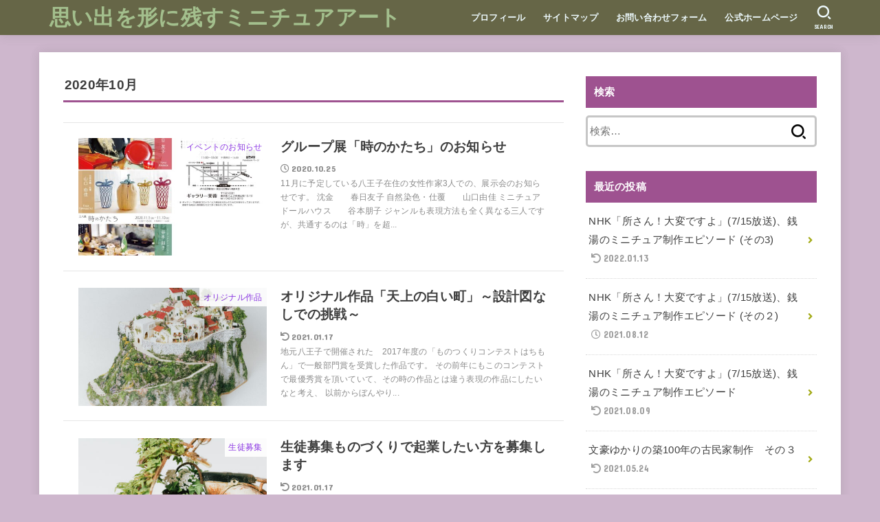

--- FILE ---
content_type: text/html; charset=UTF-8
request_url: https://dollhouse-runa-blog.com/2020/10/
body_size: 8655
content:
<!doctype html>
<html lang="ja">
<head>
<meta charset="utf-8">
<meta http-equiv="X-UA-Compatible" content="IE=edge">
<meta name="HandheldFriendly" content="True">
<meta name="MobileOptimized" content="320">
<meta name="viewport" content="width=device-width, initial-scale=1"/>
<link rel="pingback" href="https://dollhouse-runa-blog.com/xmlrpc.php">
<title>10月, 2020 | 思い出を形に残すミニチュアアート</title>

		<!-- All in One SEO 4.1.5.3 -->
		<meta name="robots" content="noindex, max-snippet:-1, max-image-preview:large, max-video-preview:-1" />
		<link rel="canonical" href="https://dollhouse-runa-blog.com/2020/10/" />
		<script type="application/ld+json" class="aioseo-schema">
			{"@context":"https:\/\/schema.org","@graph":[{"@type":"WebSite","@id":"https:\/\/dollhouse-runa-blog.com\/#website","url":"https:\/\/dollhouse-runa-blog.com\/","name":"\u601d\u3044\u51fa\u3092\u5f62\u306b\u6b8b\u3059\u30df\u30cb\u30c1\u30e5\u30a2\u30a2\u30fc\u30c8","description":"\u5927\u5207\u306a\u5834\u6240\u3001\u601d\u3044\u51fa\u306e\u30b7\u30fc\u30f3\u3092\u624b\u306e\u3072\u3089\u30b5\u30a4\u30ba\u306b\u3057\u3066\u304a\u5c4a\u3051\u3057\u307e\u3059","inLanguage":"ja","publisher":{"@id":"https:\/\/dollhouse-runa-blog.com\/#organization"}},{"@type":"Organization","@id":"https:\/\/dollhouse-runa-blog.com\/#organization","name":"\u601d\u3044\u51fa\u3092\u5f62\u306b\u6b8b\u3059\u30df\u30cb\u30c1\u30e5\u30a2\u30a2\u30fc\u30c8","url":"https:\/\/dollhouse-runa-blog.com\/"},{"@type":"BreadcrumbList","@id":"https:\/\/dollhouse-runa-blog.com\/2020\/10\/#breadcrumblist","itemListElement":[{"@type":"ListItem","@id":"https:\/\/dollhouse-runa-blog.com\/#listItem","position":1,"item":{"@type":"WebPage","@id":"https:\/\/dollhouse-runa-blog.com\/","name":"\u30db\u30fc\u30e0","description":"\u5927\u5207\u306a\u5834\u6240\u3001\u601d\u3044\u51fa\u306e\u30b7\u30fc\u30f3\u3092\u624b\u306e\u3072\u3089\u30b5\u30a4\u30ba\u306b\u3057\u3066\u304a\u5c4a\u3051\u3057\u307e\u3059","url":"https:\/\/dollhouse-runa-blog.com\/"},"nextItem":"https:\/\/dollhouse-runa-blog.com\/2020\/#listItem"},{"@type":"ListItem","@id":"https:\/\/dollhouse-runa-blog.com\/2020\/#listItem","position":2,"item":{"@type":"WebPage","@id":"https:\/\/dollhouse-runa-blog.com\/2020\/","name":"2020","url":"https:\/\/dollhouse-runa-blog.com\/2020\/"},"nextItem":"https:\/\/dollhouse-runa-blog.com\/2020\/10\/#listItem","previousItem":"https:\/\/dollhouse-runa-blog.com\/#listItem"},{"@type":"ListItem","@id":"https:\/\/dollhouse-runa-blog.com\/2020\/10\/#listItem","position":3,"item":{"@type":"WebPage","@id":"https:\/\/dollhouse-runa-blog.com\/2020\/10\/","name":"10\u6708, 2020","url":"https:\/\/dollhouse-runa-blog.com\/2020\/10\/"},"previousItem":"https:\/\/dollhouse-runa-blog.com\/2020\/#listItem"}]},{"@type":"CollectionPage","@id":"https:\/\/dollhouse-runa-blog.com\/2020\/10\/#collectionpage","url":"https:\/\/dollhouse-runa-blog.com\/2020\/10\/","name":"10\u6708, 2020 | \u601d\u3044\u51fa\u3092\u5f62\u306b\u6b8b\u3059\u30df\u30cb\u30c1\u30e5\u30a2\u30a2\u30fc\u30c8","inLanguage":"ja","isPartOf":{"@id":"https:\/\/dollhouse-runa-blog.com\/#website"},"breadcrumb":{"@id":"https:\/\/dollhouse-runa-blog.com\/2020\/10\/#breadcrumblist"}}]}
		</script>
		<script type="text/javascript" >
			window.ga=window.ga||function(){(ga.q=ga.q||[]).push(arguments)};ga.l=+new Date;
			ga('create', "UA-168942304-1", 'auto');
			ga('send', 'pageview');
		</script>
		<script async src="https://www.google-analytics.com/analytics.js"></script>
		<!-- All in One SEO -->

<link rel='dns-prefetch' href='//fonts.googleapis.com' />
<link rel='dns-prefetch' href='//use.fontawesome.com' />
<link rel='dns-prefetch' href='//s.w.org' />
<link rel="alternate" type="application/rss+xml" title="思い出を形に残すミニチュアアート &raquo; フィード" href="https://dollhouse-runa-blog.com/feed/" />
<link rel="alternate" type="application/rss+xml" title="思い出を形に残すミニチュアアート &raquo; コメントフィード" href="https://dollhouse-runa-blog.com/comments/feed/" />
		<script type="text/javascript">
			window._wpemojiSettings = {"baseUrl":"https:\/\/s.w.org\/images\/core\/emoji\/13.1.0\/72x72\/","ext":".png","svgUrl":"https:\/\/s.w.org\/images\/core\/emoji\/13.1.0\/svg\/","svgExt":".svg","source":{"concatemoji":"https:\/\/dollhouse-runa-blog.com\/wp-includes\/js\/wp-emoji-release.min.js?ver=5.8.12"}};
			!function(e,a,t){var n,r,o,i=a.createElement("canvas"),p=i.getContext&&i.getContext("2d");function s(e,t){var a=String.fromCharCode;p.clearRect(0,0,i.width,i.height),p.fillText(a.apply(this,e),0,0);e=i.toDataURL();return p.clearRect(0,0,i.width,i.height),p.fillText(a.apply(this,t),0,0),e===i.toDataURL()}function c(e){var t=a.createElement("script");t.src=e,t.defer=t.type="text/javascript",a.getElementsByTagName("head")[0].appendChild(t)}for(o=Array("flag","emoji"),t.supports={everything:!0,everythingExceptFlag:!0},r=0;r<o.length;r++)t.supports[o[r]]=function(e){if(!p||!p.fillText)return!1;switch(p.textBaseline="top",p.font="600 32px Arial",e){case"flag":return s([127987,65039,8205,9895,65039],[127987,65039,8203,9895,65039])?!1:!s([55356,56826,55356,56819],[55356,56826,8203,55356,56819])&&!s([55356,57332,56128,56423,56128,56418,56128,56421,56128,56430,56128,56423,56128,56447],[55356,57332,8203,56128,56423,8203,56128,56418,8203,56128,56421,8203,56128,56430,8203,56128,56423,8203,56128,56447]);case"emoji":return!s([10084,65039,8205,55357,56613],[10084,65039,8203,55357,56613])}return!1}(o[r]),t.supports.everything=t.supports.everything&&t.supports[o[r]],"flag"!==o[r]&&(t.supports.everythingExceptFlag=t.supports.everythingExceptFlag&&t.supports[o[r]]);t.supports.everythingExceptFlag=t.supports.everythingExceptFlag&&!t.supports.flag,t.DOMReady=!1,t.readyCallback=function(){t.DOMReady=!0},t.supports.everything||(n=function(){t.readyCallback()},a.addEventListener?(a.addEventListener("DOMContentLoaded",n,!1),e.addEventListener("load",n,!1)):(e.attachEvent("onload",n),a.attachEvent("onreadystatechange",function(){"complete"===a.readyState&&t.readyCallback()})),(n=t.source||{}).concatemoji?c(n.concatemoji):n.wpemoji&&n.twemoji&&(c(n.twemoji),c(n.wpemoji)))}(window,document,window._wpemojiSettings);
		</script>
		<style type="text/css">
img.wp-smiley,
img.emoji {
	display: inline !important;
	border: none !important;
	box-shadow: none !important;
	height: 1em !important;
	width: 1em !important;
	margin: 0 .07em !important;
	vertical-align: -0.1em !important;
	background: none !important;
	padding: 0 !important;
}
</style>
	<link rel='stylesheet' id='wp-block-library-css'  href='https://dollhouse-runa-blog.com/wp-includes/css/dist/block-library/style.min.css' type='text/css' media='all' />
<style id='wp-block-library-inline-css' type='text/css'>
.has-text-align-justify{text-align:justify;}
</style>
<link rel='stylesheet' id='mediaelement-css'  href='https://dollhouse-runa-blog.com/wp-includes/js/mediaelement/mediaelementplayer-legacy.min.css?ver=4.2.16' type='text/css' media='all' />
<link rel='stylesheet' id='wp-mediaelement-css'  href='https://dollhouse-runa-blog.com/wp-includes/js/mediaelement/wp-mediaelement.min.css' type='text/css' media='all' />
<link rel='stylesheet' id='contact-form-7-css'  href='https://dollhouse-runa-blog.com/wp-content/plugins/contact-form-7/includes/css/styles.css?ver=5.5.3' type='text/css' media='all' />
<link rel='stylesheet' id='stk_style-css'  href='https://dollhouse-runa-blog.com/wp-content/themes/jstork19/style.css?ver=2.6.3' type='text/css' media='all' />
<style id='stk_style-inline-css' type='text/css'>
:root{--main-text-color:#3E3E3E;--main-link-color:#a3aa16;--main-link-color-hover:#E69B9B;--main-ttl-bg:#9e5290;--main-ttl-bg-rgba:rgba(158,82,144,.1);--main-ttl-color:#fff;--header-bg:#666647;--header-logo-color:#a3bf8d;--header-text-color:#edf9fc;--inner-content-bg:#fff;--label-bg:#fff;--label-text-color:#8224e3;--slider-text-color:#444;--side-text-color:#3e3e3e;--footer-bg:#5d724a;--footer-text-color:#CACACA;--footer-link-color:#f7f7f7;--new-mark-bg:#ff6347;--oc-box-blue:#82c8e2;--oc-box-blue-inner:#d4f3ff;--oc-box-red:#ee5656;--oc-box-red-inner:#feeeed;--oc-box-yellow:#ded647;--oc-box-yellow-inner:#fff8d4;--oc-box-green:#79e37c;--oc-box-green-inner:#d8f7c3;--oc-box-pink:#f7b2b2;--oc-box-pink-inner:#fee;--oc-box-gray:#9c9c9c;--oc-box-gray-inner:#f5f5f5;--oc-box-black:#313131;--oc-box-black-inner:#404040}
</style>
<link rel='stylesheet' id='stk_child-style-css'  href='https://dollhouse-runa-blog.com/wp-content/themes/jstork19_custom/style.css' type='text/css' media='all' />
<link rel='stylesheet' id='stk_iconfont_style-css'  href='https://dollhouse-runa-blog.com/wp-content/themes/jstork19/webfonts/skticon/style.css' type='text/css' media='all' />
<link rel='stylesheet' id='gf_font-css'  href='https://fonts.googleapis.com/css?family=Concert+One&#038;display=swap' type='text/css' media='all' />
<style id='gf_font-inline-css' type='text/css'>
.gf {font-family: "Concert One", "游ゴシック", "Yu Gothic", "游ゴシック体", "YuGothic", "Hiragino Kaku Gothic ProN", Meiryo, sans-serif;}
</style>
<link rel='stylesheet' id='fontawesome-css'  href='https://use.fontawesome.com/releases/v5.13.0/css/all.css' type='text/css' media='all' />
<link rel='stylesheet' id='jetpack_css-css'  href='https://dollhouse-runa-blog.com/wp-content/plugins/jetpack/css/jetpack.css?ver=10.4.2' type='text/css' media='all' />
<script type='text/javascript' src='https://dollhouse-runa-blog.com/wp-includes/js/jquery/jquery.min.js?ver=3.6.0' id='jquery-core-js'></script>
<script type='text/javascript' src='https://dollhouse-runa-blog.com/wp-includes/js/jquery/jquery-migrate.min.js?ver=3.3.2' id='jquery-migrate-js'></script>
<link rel="https://api.w.org/" href="https://dollhouse-runa-blog.com/wp-json/" /><link rel="EditURI" type="application/rsd+xml" title="RSD" href="https://dollhouse-runa-blog.com/xmlrpc.php?rsd" />
<link rel="wlwmanifest" type="application/wlwmanifest+xml" href="https://dollhouse-runa-blog.com/wp-includes/wlwmanifest.xml" /> 

<style type='text/css'>img#wpstats{display:none}</style>
		<style type="text/css" id="custom-background-css">
body.custom-background { background-color: #ceb7cd; }
</style>
	<link rel="icon" href="https://dollhouse-runa-blog.com/wp-content/uploads/2020/06/cropped-runa_logomark-32x32.jpg" sizes="32x32" />
<link rel="icon" href="https://dollhouse-runa-blog.com/wp-content/uploads/2020/06/cropped-runa_logomark-192x192.jpg" sizes="192x192" />
<link rel="apple-touch-icon" href="https://dollhouse-runa-blog.com/wp-content/uploads/2020/06/cropped-runa_logomark-180x180.jpg" />
<meta name="msapplication-TileImage" content="https://dollhouse-runa-blog.com/wp-content/uploads/2020/06/cropped-runa_logomark-270x270.jpg" />
</head>
<body class="archive date custom-background wp-embed-responsive h_balloon bgfull">

<div id="container">

<header id="header" class="header stk_header"><div id="inner-header" class="wrap"><div id="site__logo" class="fs_m"><p class="h1 text none_gf"><a href="https://dollhouse-runa-blog.com" class="text-logo-link">思い出を形に残すミニチュアアート</a></p></div><nav id="g_nav" class="menu-%e3%83%98%e3%83%83%e3%83%80%e3%83%bc%e3%83%a1%e3%83%8b%e3%83%a5%e3%83%bc-container"><ul id="ul__g_nav" class="menu"><li id="menu-item-100" class="menu-item menu-item-type-post_type menu-item-object-page menu-item-100"><a href="https://dollhouse-runa-blog.com/%e3%83%97%e3%83%ad%e3%83%95%e3%82%a3%e3%83%bc%e3%83%ab/">プロフィール</a></li>
<li id="menu-item-55" class="menu-item menu-item-type-post_type menu-item-object-page menu-item-55"><a href="https://dollhouse-runa-blog.com/sitemap1/">サイトマップ</a></li>
<li id="menu-item-56" class="menu-item menu-item-type-post_type menu-item-object-page menu-item-56"><a href="https://dollhouse-runa-blog.com/contact/">お問い合わせフォーム</a></li>
<li id="menu-item-130" class="menu-item menu-item-type-post_type menu-item-object-page menu-item-130"><a href="https://dollhouse-runa-blog.com/official-site/">公式ホームページ</a></li>
</ul></nav><a href="#searchbox" data-remodal-target="searchbox" id="search_btn" class="nav_btn search_btn"><span class="text gf">search</span></a><a href="#spnavi" data-remodal-target="spnavi" id="stk_menu_btn" class="nav_btn menu_btn"><span class="text gf">menu</span></a></div></header><div id="content">
<div id="inner-content" class="fadeIn wrap">
<main id="main">
<div class="archivettl">
<h1 class="archive-title ttl-month h2">2020年10月</h1>
</div>

<div class="archives-list simple-list">


<article class="post-list fadeInDown post-270 post type-post status-publish format-standard has-post-thumbnail category-14 tag-21 article">
<a href="https://dollhouse-runa-blog.com/groupexhibit/" rel="bookmark" title="グループ展「時のかたち」のお知らせ" class="post-list__link">
<figure class="eyecatch of-cover">
<img width="485" height="300" src="https://dollhouse-runa-blog.com/wp-content/uploads/2020/10/9ab1d1ace4e4651fe357a6dfbd5bcd9d-485x300.jpg" class="archives-eyecatch-image attachment-oc-post-thum wp-post-image" alt="" loading="lazy" /><span class="osusume-label cat-name cat-id-14">イベントのお知らせ</span></figure>

<section class="entry-content">
<h1 class="h2 entry-title">グループ展「時のかたち」のお知らせ</h1>
<div class="byline entry-meta vcard"><time class="time__date gf">2020.10.25</time></div><div class="description"><p>11月に予定している八王子在住の女性作家3人での、展示会のお知らせです。 沈金　　春日友子 自然染色・仕覆　　山口由佳 ミニチュアドールハウス　　谷本朋子 ジャンルも表現方法も全く異なる三人ですが、共通するのは「時」を超...</p></div></section>
</a>
</article>


<article class="post-list fadeInDown post-249 post type-post status-publish format-standard has-post-thumbnail category-12 tag-20 article">
<a href="https://dollhouse-runa-blog.com/whitetown1/" rel="bookmark" title="オリジナル作品「天上の白い町」～設計図なしでの挑戦～" class="post-list__link">
<figure class="eyecatch of-cover">
<img width="485" height="300" src="https://dollhouse-runa-blog.com/wp-content/uploads/2020/10/0032_original-485x300.jpg" class="archives-eyecatch-image attachment-oc-post-thum wp-post-image" alt="" loading="lazy" /><span class="osusume-label cat-name cat-id-12">オリジナル作品</span></figure>

<section class="entry-content">
<h1 class="h2 entry-title">オリジナル作品「天上の白い町」～設計図なしでの挑戦～</h1>
<div class="byline entry-meta vcard"><time class="time__date gf undo">2021.01.17</time></div><div class="description"><p>地元八王子で開催された　2017年度の「ものつくりコンテストはちもん」で一般部門賞を受賞した作品です。 その前年にもこのコンテストで最優秀賞を頂いていて、その時の作品とは違う表現の作品にしたいなと考え、 以前からぼんやり...</p></div></section>
</a>
</article>


<article class="post-list fadeInDown post-232 post type-post status-publish format-standard has-post-thumbnail category-19 article">
<a href="https://dollhouse-runa-blog.com/lesson1/" rel="bookmark" title="生徒募集ものづくりで起業したい方を募集します" class="post-list__link">
<figure class="eyecatch of-cover">
<img width="485" height="300" src="https://dollhouse-runa-blog.com/wp-content/uploads/2020/10/0114_original-485x300.jpg" class="archives-eyecatch-image attachment-oc-post-thum wp-post-image" alt="" loading="lazy" /><span class="osusume-label cat-name cat-id-19">生徒募集</span></figure>

<section class="entry-content">
<h1 class="h2 entry-title">生徒募集ものづくりで起業したい方を募集します</h1>
<div class="byline entry-meta vcard"><time class="time__date gf undo">2021.01.17</time></div><div class="description"><p>生徒募集、と銘打っていますが、カルチャーのような教室ではありません。ごめんなさい。 趣味として楽しみたい方ではなく、弟子のような形での募集です。 私は現在、思い出を形にするというテーマでのご依頼を数多く頂いています。 常...</p></div></section>
</a>
</article>

</div>



<nav class="pagination cf"></nav>

</main>
<div id="sidebar1" class="sidebar" role="complementary"><div id="search-3" class="widget widget_search"><h4 class="widgettitle gf"><span>検索</span></h4><form role="search" method="get" class="searchform" action="https://dollhouse-runa-blog.com/">
				<label>
					<span class="screen-reader-text">検索:</span>
					<input type="search" class="searchform_input" placeholder="検索&hellip;" value="" name="s" />
				</label>
				<button type="submit" class="searchsubmit"></button>
			</form></div><div id="recent-posts-3" class="widget widget_recent_entries"><h4 class="widgettitle gf"><span>最近の投稿</span></h4>			<ul class="widget_recent_entries__ul">
								<li class="widget_recent_entries__li">
					<a href="https://dollhouse-runa-blog.com/nhk_july15-3/" title="NHK「所さん！大変ですよ」(7/15放送)、銭湯のミニチュア制作エピソード (その3)" class="widget_recent_entries__link">
						<div class="widget_recent_entries__ttl ttl">NHK「所さん！大変ですよ」(7/15放送)、銭湯のミニチュア制作エピソード (その3)</div>
						<time class="time__date gf undo">2022.01.13</time>					</a>
				</li>
								<li class="widget_recent_entries__li">
					<a href="https://dollhouse-runa-blog.com/nhk_july15-2/" title="NHK「所さん！大変ですよ」(7/15放送)、銭湯のミニチュア制作エピソード (その２)" class="widget_recent_entries__link">
						<div class="widget_recent_entries__ttl ttl">NHK「所さん！大変ですよ」(7/15放送)、銭湯のミニチュア制作エピソード (その２)</div>
						<time class="time__date gf">2021.08.12</time>					</a>
				</li>
								<li class="widget_recent_entries__li">
					<a href="https://dollhouse-runa-blog.com/nhk_july15/" title="NHK「所さん！大変ですよ」(7/15放送)、銭湯のミニチュア制作エピソード" class="widget_recent_entries__link">
						<div class="widget_recent_entries__ttl ttl">NHK「所さん！大変ですよ」(7/15放送)、銭湯のミニチュア制作エピソード</div>
						<time class="time__date gf undo">2021.08.09</time>					</a>
				</li>
								<li class="widget_recent_entries__li">
					<a href="https://dollhouse-runa-blog.com/100-years-old-house-vol-3/" title="文豪ゆかりの築100年の古民家制作　その３" class="widget_recent_entries__link">
						<div class="widget_recent_entries__ttl ttl">文豪ゆかりの築100年の古民家制作　その３</div>
						<time class="time__date gf undo">2021.05.24</time>					</a>
				</li>
								<li class="widget_recent_entries__li">
					<a href="https://dollhouse-runa-blog.com/100-years-old-house-vol-2/" title="文豪ゆかりの築１００年の古民家制作　その２" class="widget_recent_entries__link">
						<div class="widget_recent_entries__ttl ttl">文豪ゆかりの築１００年の古民家制作　その２</div>
						<time class="time__date gf undo">2021.05.24</time>					</a>
				</li>
							</ul>
			</div><div id="text-7" class="widget widget_text"><h4 class="widgettitle gf"><span>公式ホームページ</span></h4>			<div class="textwidget"><p>公式ホームページ<br />
<a href="https://dollhouse-runa.com/" rel="noopener noreferrer" target="_blank">https://dollhouse-runa.com/</a></p>
</div>
		</div><div id="categories-3" class="widget widget_categories"><h4 class="widgettitle gf"><span>カテゴリー</span></h4>
			<ul>
					<li class="cat-item cat-item-14"><a href="https://dollhouse-runa-blog.com/category/%e3%82%a4%e3%83%99%e3%83%b3%e3%83%88%e3%81%ae%e3%81%8a%e7%9f%a5%e3%82%89%e3%81%9b/">イベントのお知らせ</a>
</li>
	<li class="cat-item cat-item-12"><a href="https://dollhouse-runa-blog.com/category/%e3%82%aa%e3%83%aa%e3%82%b8%e3%83%8a%e3%83%ab%e4%bd%9c%e5%93%81/">オリジナル作品</a>
</li>
	<li class="cat-item cat-item-8"><a href="https://dollhouse-runa-blog.com/category/%e3%82%aa%e3%83%bc%e3%83%80%e3%83%bc%e4%bd%9c%e5%93%81%e3%82%a8%e3%83%94%e3%82%bd%e3%83%bc%e3%83%89/">オーダー作品エピソード</a>
</li>
	<li class="cat-item cat-item-10"><a href="https://dollhouse-runa-blog.com/category/%e4%bd%9c%e5%ae%b6%e3%81%a3%e3%81%a6%e4%bd%95%e3%82%92%e8%a6%8b%e3%81%a6%e3%82%8b%ef%bc%9f/">作家って何を見てる？</a>
</li>
	<li class="cat-item cat-item-18"><a href="https://dollhouse-runa-blog.com/category/%e6%80%9d%e3%81%84%e5%87%ba%e3%82%92%e6%ae%8b%e3%81%99%e3%83%9f%e3%83%8b%e3%83%81%e3%83%a5%e3%82%a2/">思い出を残すミニチュア</a>
</li>
	<li class="cat-item cat-item-19"><a href="https://dollhouse-runa-blog.com/category/%e7%94%9f%e5%be%92%e5%8b%9f%e9%9b%86/">生徒募集</a>
</li>
	<li class="cat-item cat-item-7"><a href="https://dollhouse-runa-blog.com/category/aboutme/">私のこと</a>
</li>
			</ul>

			</div><div id="archives-3" class="widget widget_archive"><h4 class="widgettitle gf"><span>アーカイブ</span></h4>
			<ul>
					<li><a href='https://dollhouse-runa-blog.com/2021/10/'>2021年10月</a></li>
	<li><a href='https://dollhouse-runa-blog.com/2021/08/'>2021年8月</a></li>
	<li><a href='https://dollhouse-runa-blog.com/2021/07/'>2021年7月</a></li>
	<li><a href='https://dollhouse-runa-blog.com/2021/05/'>2021年5月</a></li>
	<li><a href='https://dollhouse-runa-blog.com/2021/02/'>2021年2月</a></li>
	<li><a href='https://dollhouse-runa-blog.com/2020/10/' aria-current="page">2020年10月</a></li>
	<li><a href='https://dollhouse-runa-blog.com/2020/09/'>2020年9月</a></li>
	<li><a href='https://dollhouse-runa-blog.com/2020/08/'>2020年8月</a></li>
	<li><a href='https://dollhouse-runa-blog.com/2020/07/'>2020年7月</a></li>
			</ul>

			</div></div></div>
</div>
<div id="breadcrumb" class="breadcrumb fadeIn pannavi_on_bottom"><div class="wrap"><ul class="breadcrumb__ul" itemscope itemtype="http://schema.org/BreadcrumbList"><li class="breadcrumb__li bc_homelink" itemprop="itemListElement" itemscope itemtype="http://schema.org/ListItem"><a class="breadcrumb__link" itemprop="item" href="https://dollhouse-runa-blog.com/"><span itemprop="name"> HOME</span></a><meta itemprop="position" content="1" /></li><li class="breadcrumb__li"><a class="breadcrumb__link" href="https://dollhouse-runa-blog.com/2020/">2020年</a></li><li class="breadcrumb__li">10月</li></ul></div></div><div id="navbtn_search_content" class="remodal searchbox" data-remodal-id="searchbox" data-remodal-options="hashTracking:false"><form role="search" method="get" class="searchform" action="https://dollhouse-runa-blog.com/">
				<label>
					<span class="screen-reader-text">検索:</span>
					<input type="search" class="searchform_input" placeholder="検索&hellip;" value="" name="s" />
				</label>
				<button type="submit" class="searchsubmit"></button>
			</form><button class="remodal-close"data-remodal-action="close"><span class="text gf">CLOSE</span></button></div>
<div id="navbtn_menu_content" class="remodal spnavi" data-remodal-id="spnavi" data-remodal-options="hashTracking:false"><button data-remodal-action="close" class="remodal-close"><span class="text gf">CLOSE</span></button><div id="nav_menu-2" class="widget widget_nav_menu"><div class="menu-%e3%82%b9%e3%83%9e%e3%83%9b%e7%94%a8%e3%83%a1%e3%83%8b%e3%83%a5%e3%83%bc-container"><ul id="menu-%e3%82%b9%e3%83%9e%e3%83%9b%e7%94%a8%e3%83%a1%e3%83%8b%e3%83%a5%e3%83%bc" class="menu"><li id="menu-item-91" class="menu-item menu-item-type-post_type menu-item-object-page menu-item-91"><a href="https://dollhouse-runa-blog.com/wp-privacypolicy/">プライバシーポリシー</a></li>
<li id="menu-item-92" class="menu-item menu-item-type-post_type menu-item-object-page menu-item-92"><a href="https://dollhouse-runa-blog.com/%e9%81%8b%e5%96%b6%e8%80%85%e6%83%85%e5%a0%b1/">運営者情報</a></li>
<li id="menu-item-93" class="menu-item menu-item-type-post_type menu-item-object-page menu-item-93"><a href="https://dollhouse-runa-blog.com/sitemap1/">サイトマップ</a></li>
<li id="menu-item-94" class="menu-item menu-item-type-post_type menu-item-object-page menu-item-94"><a href="https://dollhouse-runa-blog.com/contact/">お問い合わせフォーム</a></li>
</ul></div></div><div id="categories-4" class="widget widget_categories"><h4 class="widgettitle gf"><span>カテゴリー</span></h4><form action="https://dollhouse-runa-blog.com" method="get"><label class="screen-reader-text" for="cat">カテゴリー</label><select  name='cat' id='cat' class='postform' >
	<option value='-1'>カテゴリーを選択</option>
	<option class="level-0" value="14">イベントのお知らせ&nbsp;&nbsp;(3)</option>
	<option class="level-0" value="12">オリジナル作品&nbsp;&nbsp;(2)</option>
	<option class="level-0" value="8">オーダー作品エピソード&nbsp;&nbsp;(8)</option>
	<option class="level-0" value="10">作家って何を見てる？&nbsp;&nbsp;(1)</option>
	<option class="level-0" value="18">思い出を残すミニチュア&nbsp;&nbsp;(1)</option>
	<option class="level-0" value="19">生徒募集&nbsp;&nbsp;(1)</option>
	<option class="level-0" value="7">私のこと&nbsp;&nbsp;(1)</option>
</select>
</form>
<script type="text/javascript">
/* <![CDATA[ */
(function() {
	var dropdown = document.getElementById( "cat" );
	function onCatChange() {
		if ( dropdown.options[ dropdown.selectedIndex ].value > 0 ) {
			dropdown.parentNode.submit();
		}
	}
	dropdown.onchange = onCatChange;
})();
/* ]]> */
</script>

			</div><div id="search-4" class="widget widget_search"><form role="search" method="get" class="searchform" action="https://dollhouse-runa-blog.com/">
				<label>
					<span class="screen-reader-text">検索:</span>
					<input type="search" class="searchform_input" placeholder="検索&hellip;" value="" name="s" />
				</label>
				<button type="submit" class="searchsubmit"></button>
			</form></div><button data-remodal-action="close" class="remodal-close"><span class="text gf">CLOSE</span></button></div><footer id="footer" class="footer">
	<div id="inner-footer" class="inner wrap cf">
		<div id="footer-top"><div id="meta-3" class="widget footerwidget widget_meta"><h4 class="widgettitle gf"><span>メタ情報</span></h4>
		<ul>
						<li><a href="https://dollhouse-runa-blog.com/wp-login.php">ログイン</a></li>
			<li><a href="https://dollhouse-runa-blog.com/feed/">投稿フィード</a></li>
			<li><a href="https://dollhouse-runa-blog.com/comments/feed/">コメントフィード</a></li>

			<li><a href="https://ja.wordpress.org/">WordPress.org</a></li>
		</ul>

		</div><div id="text-6" class="widget footerwidget widget_text"><h4 class="widgettitle gf"><span>テキスト</span></h4>			<div class="textwidget"></div>
		</div></div>
		<div id="footer-bottom">
			<p class="source-org copyright">&copy;Copyright 2026 <a href="https://dollhouse-runa-blog.com/" rel="nofollow">思い出を形に残すミニチュアアート</a> .All Rights Reserved.</p>		</div>
	</div>
</footer>
</div>

		<div id="page-top">
			<a href="#container" class="pt-button" title="ページトップへ"></a>
		</div>
			<script id="stk-script-pt-active">
				document.addEventListener( 'DOMContentLoaded', function() {
					var topBtn = document.getElementById( 'page-top' );
					if ( ! topBtn ) {
						return;
					}

					window.addEventListener(
						'scroll',
						function() {
							if (window.pageYOffset > 400) {
								topBtn.classList.add( 'pt-active');
							} else {
								topBtn.classList.remove( 'pt-active');
							}
						}
					), { passive: true };
				} );
			</script><script id="stk-script-cat_accordion">
	jQuery(document).ready(function($) {
		$(".widget_categories li, .widget_nav_menu li").has("ul").toggleClass("accordionMenu");
		$(".widget ul.children , .widget ul.sub-menu").after("<span class='accordionBtn'></span>");
		$(".widget ul.children , .widget ul.sub-menu").hide();
		$("ul .accordionBtn").on("click", function() {
			$(this).prev("ul").slideToggle();
			$(this).toggleClass("active");
		});
	});
</script><script type='text/javascript' src='https://dollhouse-runa-blog.com/wp-includes/js/dist/vendor/regenerator-runtime.min.js?ver=0.13.7' id='regenerator-runtime-js'></script>
<script type='text/javascript' src='https://dollhouse-runa-blog.com/wp-includes/js/dist/vendor/wp-polyfill.min.js?ver=3.15.0' id='wp-polyfill-js'></script>
<script type='text/javascript' id='contact-form-7-js-extra'>
/* <![CDATA[ */
var wpcf7 = {"api":{"root":"https:\/\/dollhouse-runa-blog.com\/wp-json\/","namespace":"contact-form-7\/v1"}};
/* ]]> */
</script>
<script type='text/javascript' src='https://dollhouse-runa-blog.com/wp-content/plugins/contact-form-7/includes/js/index.js?ver=5.5.3' id='contact-form-7-js'></script>
<script type='text/javascript' src='https://dollhouse-runa-blog.com/wp-content/themes/jstork19/js/remodal.min.js?ver=1.1.1' id='remodal-js-js'></script>
<script type='text/javascript' id='remodal-js-js-after'>
	(function () {
	  if(document.getElementById('navbtn_search_content') != null) {

		const btn = document.getElementById('search_btn');
		const input = document.getElementById('navbtn_search_content').getElementsByClassName('searchform_input');

		btn.addEventListener("click", function () {
		  setTimeout(function () {
			input[0].focus();
		  }, 10);
		}, false);
	  }
	})();
</script>
<script type='text/javascript' src='https://dollhouse-runa-blog.com/wp-content/themes/jstork19/js/scripts.js' id='main-js-js'></script>
<script type='text/javascript' src='https://dollhouse-runa-blog.com/wp-includes/js/wp-embed.min.js' id='wp-embed-js'></script>
<script src='https://stats.wp.com/e-202603.js' defer></script>
<script>
	_stq = window._stq || [];
	_stq.push([ 'view', {v:'ext',j:'1:10.4.2',blog:'183053851',post:'0',tz:'9',srv:'dollhouse-runa-blog.com'} ]);
	_stq.push([ 'clickTrackerInit', '183053851', '0' ]);
</script>
</body>
</html>

--- FILE ---
content_type: text/plain
request_url: https://www.google-analytics.com/j/collect?v=1&_v=j102&a=246515843&t=pageview&_s=1&dl=https%3A%2F%2Fdollhouse-runa-blog.com%2F2020%2F10%2F&ul=en-us%40posix&dt=10%E6%9C%88%2C%202020%20%7C%20%E6%80%9D%E3%81%84%E5%87%BA%E3%82%92%E5%BD%A2%E3%81%AB%E6%AE%8B%E3%81%99%E3%83%9F%E3%83%8B%E3%83%81%E3%83%A5%E3%82%A2%E3%82%A2%E3%83%BC%E3%83%88&sr=1280x720&vp=1280x720&_u=IEBAAEABAAAAACAAI~&jid=1166503284&gjid=678173382&cid=908791720.1768534353&tid=UA-168942304-1&_gid=2032899813.1768534353&_r=1&_slc=1&z=2006639624
body_size: -453
content:
2,cG-C0MM8JNT4Z